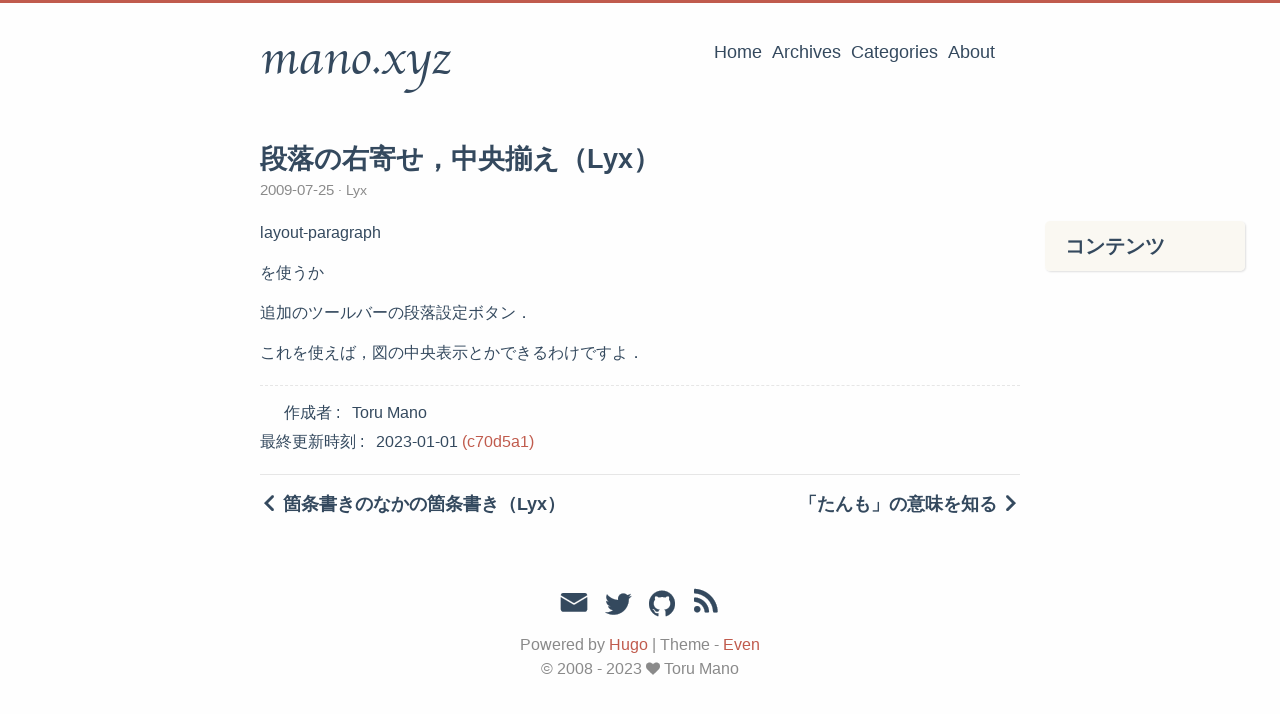

--- FILE ---
content_type: text/html; charset=utf-8
request_url: https://mano.xyz/466/
body_size: 2942
content:
<!DOCTYPE html>
<html lang="ja">
<head>
  <meta charset="utf-8">
  <meta http-equiv="X-UA-Compatible" content="IE=edge,chrome=1">
  <title>段落の右寄せ，中央揃え（Lyx） - mano.xyz</title>
  <meta name="renderer" content="webkit" />
<meta name="viewport" content="width=device-width, initial-scale=1, maximum-scale=1"/>

<meta http-equiv="Cache-Control" content="no-transform" />
<meta http-equiv="Cache-Control" content="no-siteapp" />

<meta name="theme-color" content="#f8f5ec" />
<meta name="msapplication-navbutton-color" content="#f8f5ec">
<meta name="apple-mobile-web-app-capable" content="yes">
<meta name="apple-mobile-web-app-status-bar-style" content="#f8f5ec">


<meta name="author" content="Toru Mano" /><meta name="description" content=" layout-paragraph " /><meta name="keywords" content="mano.xyz, Network, Computer, OpenBSD, Diary" />






<meta name="generator" content="Hugo 0.101.0 with theme even" />


<link rel="canonical" href="https://mano.xyz/466/" />
<link rel="apple-touch-icon" sizes="180x180" href="/apple-touch-icon.png">
<link rel="icon" type="image/png" sizes="32x32" href="/favicon-32x32.png">
<link rel="icon" type="image/png" sizes="16x16" href="/favicon-16x16.png">
<link rel="manifest" href="/manifest.json">
<link rel="mask-icon" href="/safari-pinned-tab.svg" color="#5bbad5">



<link href="/sass/main.min.5074760afa7ebeac5e48d86e075193bd8da346d16aa0d0802842b1c962b04654.css" rel="stylesheet">
<link rel="stylesheet" href="https://cdn.jsdelivr.net/npm/@fancyapps/fancybox@3.1.20/dist/jquery.fancybox.min.css" integrity="sha256-7TyXnr2YU040zfSP+rEcz29ggW4j56/ujTPwjMzyqFY=" crossorigin="anonymous">


<meta property="og:title" content="段落の右寄せ，中央揃え（Lyx）" />
<meta property="og:description" content="

    layout-paragraph
" />
<meta property="og:type" content="article" />
<meta property="og:url" content="https://mano.xyz/466/" /><meta property="article:section" content="post" />
<meta property="article:published_time" content="2009-07-25T00:00:00+00:00" />
<meta property="article:modified_time" content="2023-01-01T12:20:02+09:00" />

<meta itemprop="name" content="段落の右寄せ，中央揃え（Lyx）">
<meta itemprop="description" content="

    layout-paragraph
"><meta itemprop="datePublished" content="2009-07-25T00:00:00+00:00" />
<meta itemprop="dateModified" content="2023-01-01T12:20:02+09:00" />
<meta itemprop="wordCount" content="46">
<meta itemprop="keywords" content="" /><meta name="twitter:card" content="summary"/>
<meta name="twitter:title" content="段落の右寄せ，中央揃え（Lyx）"/>
<meta name="twitter:description" content="

    layout-paragraph
"/>

<!--[if lte IE 9]>
  <script src="https://cdnjs.cloudflare.com/ajax/libs/classlist/1.1.20170427/classList.min.js"></script>
<![endif]-->

<!--[if lt IE 9]>
  <script src="https://cdn.jsdelivr.net/npm/html5shiv@3.7.3/dist/html5shiv.min.js"></script>
  <script src="https://cdn.jsdelivr.net/npm/respond.js@1.4.2/dest/respond.min.js"></script>
<![endif]-->

</head>
<body>
  <div id="mobile-navbar" class="mobile-navbar">
  <div class="mobile-header-logo">
    <a href="/" class="logo">mano.xyz</a>
  </div>
  <div class="mobile-navbar-icon">
    <span></span>
    <span></span>
    <span></span>
  </div>
</div>
<nav id="mobile-menu" class="mobile-menu slideout-menu">
  <ul class="mobile-menu-list">
    <a href="/">
        <li class="mobile-menu-item">Home</li>
      </a><a href="/post/">
        <li class="mobile-menu-item">Archives</li>
      </a><a href="/categories/">
        <li class="mobile-menu-item">Categories</li>
      </a><a href="/about/">
        <li class="mobile-menu-item">About</li>
      </a>
  </ul>

  


</nav>

  <div class="container" id="mobile-panel">
    <header id="header" class="header">
        <div class="logo-wrapper">
  <a href="/" class="logo">mano.xyz</a>
</div>





<nav class="site-navbar">
  <ul id="menu" class="menu">
    <li class="menu-item">
        <a class="menu-item-link" href="/">Home</a>
      </li><li class="menu-item">
        <a class="menu-item-link" href="/post/">Archives</a>
      </li><li class="menu-item">
        <a class="menu-item-link" href="/categories/">Categories</a>
      </li><li class="menu-item">
        <a class="menu-item-link" href="/about/">About</a>
      </li>
  </ul>
</nav>

    </header>

    <main id="main" class="main">
      <div class="content-wrapper">
        <div id="content" class="content">
          <article class="post">
    
    <header class="post-header">
      <h1 class="post-title">段落の右寄せ，中央揃え（Lyx）</h1>

      <div class="post-meta">
        <span class="post-time"> 2009-07-25 </span>
        <div class="post-category">
            <a href="/categories/lyx/"> Lyx </a>
            </div>
        
      </div>
    </header>

    <div class="post-toc" id="post-toc">
  <h2 class="post-toc-title">コンテンツ</h2>
  <div class="post-toc-content always-active">
    <nav id="TableOfContents"></nav>
  </div>
</div>
    <div class="post-content">
      <div class="section">
<p>
    layout-paragraph
</p>
<p>
    を使うか
</p>
<p>
    追加のツールバーの段落設定ボタン．
</p>
<p>
    これを使えば，図の中央表示とかできるわけですよ．
</p>
</div>
    </div>

    <div class="post-copyright">
  <p class="copyright-item">
    <span class="item-title">作成者</span>
    <span class="item-content">Toru Mano</span>
  </p>
  <p class="copyright-item">
    <span class="item-title">最終更新時刻</span>
    <span class="item-content">
        2023-01-01
        <a href="https://github.com/toru-mano/www-mano-xyz/commit/c70d5a153a500dbf9ce3cb5202432ff00ec0ce63" title="reduce image size">(c70d5a1)</a>
    </span>
  </p>
  
  
</div>
<footer class="post-footer">
      
      <nav class="post-nav">
        <a class="prev" href="/467/">
            <i class="iconfont icon-left"></i>
            <span class="prev-text nav-default">箇条書きのなかの箇条書き（Lyx）</span>
            <span class="prev-text nav-mobile">前の記事へ</span>
          </a>
        <a class="next" href="/464/">
            <span class="next-text nav-default">「たんも」の意味を知る</span>
            <span class="next-text nav-mobile">次の記事へ</span>
            <i class="iconfont icon-right"></i>
          </a>
      </nav>
    </footer>
  </article>
        </div>
        

  

  

      </div>
    </main>

    <footer id="footer" class="footer">
      <div class="social-links">
      <a href="/cdn-cgi/l/email-protection#bbcfd4c9ce95d6dad5d4fbdcd6dad2d795d8d4d6" class="iconfont icon-email" title="email"></a>
      <a href="https://twitter.com/toru_mano" class="iconfont icon-twitter" title="twitter"></a>
      <a href="https://github.com/toru-mano" class="iconfont icon-github" title="github"></a>
  <a href="https://mano.xyz/index.xml" type="application/rss+xml" class="iconfont icon-rss" title="rss"></a>
</div>

<div class="copyright">
  <span class="power-by">
    Powered by <a class="hexo-link" href="https://gohugo.io">Hugo</a>
  </span>
  <span class="division">|</span>
  <span class="theme-info">
    Theme - 
    <a class="theme-link" href="https://github.com/olOwOlo/hugo-theme-even">Even</a>
  </span>

  

  <span class="copyright-year">
    &copy; 
    2008 - 
    2023<span class="heart"><i class="iconfont icon-heart"></i></span><span>Toru Mano</span>
  </span>
</div>

    </footer>

    <div class="back-to-top" id="back-to-top">
      <i class="iconfont icon-up"></i>
    </div>
  </div>
  
  <script data-cfasync="false" src="/cdn-cgi/scripts/5c5dd728/cloudflare-static/email-decode.min.js"></script><script src="https://cdn.jsdelivr.net/npm/jquery@3.2.1/dist/jquery.min.js" integrity="sha256-hwg4gsxgFZhOsEEamdOYGBf13FyQuiTwlAQgxVSNgt4=" crossorigin="anonymous"></script>
  <script src="https://cdn.jsdelivr.net/npm/slideout@1.0.1/dist/slideout.min.js" integrity="sha256-t+zJ/g8/KXIJMjSVQdnibt4dlaDxc9zXr/9oNPeWqdg=" crossorigin="anonymous"></script>
  <script src="https://cdn.jsdelivr.net/npm/@fancyapps/fancybox@3.1.20/dist/jquery.fancybox.min.js" integrity="sha256-XVLffZaxoWfGUEbdzuLi7pwaUJv1cecsQJQqGLe7axY=" crossorigin="anonymous"></script>



<script type="text/javascript" src="/js/main.min.4ae89da218555efa0e7093a20b92017d2e1202b66fff9fc2edf4cb8d44b44c6e.js"></script>








<!-- Cloudflare Pages Analytics --><script defer src='https://static.cloudflareinsights.com/beacon.min.js' data-cf-beacon='{"token": "495067a226be46aea46af9339811915a"}'></script><!-- Cloudflare Pages Analytics --><script defer src="https://static.cloudflareinsights.com/beacon.min.js/vcd15cbe7772f49c399c6a5babf22c1241717689176015" integrity="sha512-ZpsOmlRQV6y907TI0dKBHq9Md29nnaEIPlkf84rnaERnq6zvWvPUqr2ft8M1aS28oN72PdrCzSjY4U6VaAw1EQ==" data-cf-beacon='{"version":"2024.11.0","token":"2de5fd525c4b417ca99099a0129a4f8e","r":1,"server_timing":{"name":{"cfCacheStatus":true,"cfEdge":true,"cfExtPri":true,"cfL4":true,"cfOrigin":true,"cfSpeedBrain":true},"location_startswith":null}}' crossorigin="anonymous"></script>
</body>
</html>
